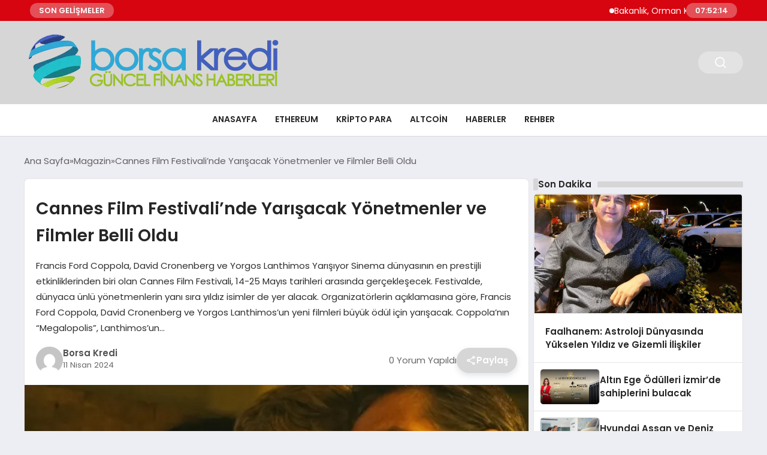

--- FILE ---
content_type: text/html; charset=UTF-8
request_url: https://borsakredi.net/cannes-film-festivalinde-yarisacak-yonetmenler-ve-filmler-belli-oldu/
body_size: 16668
content:
<!DOCTYPE html>
<html lang="tr">

<head>
    <meta charset="UTF-8">
    <meta name="viewport" content="width=device-width, initial-scale=1.0">
    <title>  Cannes Film Festivali&#8217;nde Yarışacak Yönetmenler ve Filmler Belli Oldu</title>
    <link rel="preconnect" href="https://fonts.googleapis.com">
    <link rel="preconnect" href="https://fonts.gstatic.com" crossorigin>
    <link href="https://fonts.googleapis.com/css2?family=Poppins:ital,wght@0,400;0,600;1,400;1,600&display=swap" rel="stylesheet">
    <title>Cannes Film Festivali&#8217;nde Yarışacak Yönetmenler ve Filmler Belli Oldu &#8211; Borsa Haberleri</title>
<meta name='robots' content='max-image-preview:large' />
<link rel="alternate" type="application/rss+xml" title="Borsa Haberleri &raquo; Cannes Film Festivali&#8217;nde Yarışacak Yönetmenler ve Filmler Belli Oldu yorum akışı" href="https://borsakredi.net/cannes-film-festivalinde-yarisacak-yonetmenler-ve-filmler-belli-oldu/feed/" />
<link rel="alternate" title="oEmbed (JSON)" type="application/json+oembed" href="https://borsakredi.net/wp-json/oembed/1.0/embed?url=https%3A%2F%2Fborsakredi.net%2Fcannes-film-festivalinde-yarisacak-yonetmenler-ve-filmler-belli-oldu%2F" />
<link rel="alternate" title="oEmbed (XML)" type="text/xml+oembed" href="https://borsakredi.net/wp-json/oembed/1.0/embed?url=https%3A%2F%2Fborsakredi.net%2Fcannes-film-festivalinde-yarisacak-yonetmenler-ve-filmler-belli-oldu%2F&#038;format=xml" />
<style id='wp-img-auto-sizes-contain-inline-css' type='text/css'>
img:is([sizes=auto i],[sizes^="auto," i]){contain-intrinsic-size:3000px 1500px}
/*# sourceURL=wp-img-auto-sizes-contain-inline-css */
</style>
<style id='classic-theme-styles-inline-css' type='text/css'>
/*! This file is auto-generated */
.wp-block-button__link{color:#fff;background-color:#32373c;border-radius:9999px;box-shadow:none;text-decoration:none;padding:calc(.667em + 2px) calc(1.333em + 2px);font-size:1.125em}.wp-block-file__button{background:#32373c;color:#fff;text-decoration:none}
/*# sourceURL=/wp-includes/css/classic-themes.min.css */
</style>
<link rel='stylesheet' id='swiper-css-css' href='https://borsakredi.net/wp-content/themes/seobazhaber/js/lib/swiper/swiper.min.css' type='text/css' media='all' />
<link rel='stylesheet' id='style-css' href='https://borsakredi.net/wp-content/themes/seobazhaber/css/style.min.css?v=1.8.5' type='text/css' media='all' />
<link rel="https://api.w.org/" href="https://borsakredi.net/wp-json/" /><link rel="alternate" title="JSON" type="application/json" href="https://borsakredi.net/wp-json/wp/v2/posts/145878" /><link rel="EditURI" type="application/rsd+xml" title="RSD" href="https://borsakredi.net/xmlrpc.php?rsd" />
<meta name="generator" content="WordPress 6.9" />
<link rel="canonical" href="https://borsakredi.net/cannes-film-festivalinde-yarisacak-yonetmenler-ve-filmler-belli-oldu/" />
<link rel='shortlink' href='https://borsakredi.net/?p=145878' />
<link rel="icon" href="https://borsakredi.net/wp-content/uploads/2023/12/cropped-dollar-32x32.png" sizes="32x32" />
<link rel="icon" href="https://borsakredi.net/wp-content/uploads/2023/12/cropped-dollar-192x192.png" sizes="192x192" />
<link rel="apple-touch-icon" href="https://borsakredi.net/wp-content/uploads/2023/12/cropped-dollar-180x180.png" />
<meta name="msapplication-TileImage" content="https://borsakredi.net/wp-content/uploads/2023/12/cropped-dollar-270x270.png" />
    <style>
        :root {
    --bg-color: 237 237 244;
    --text-color: 46 46 46;
    --color1: 214 214 214;
    --color2: 20 20 20;
    --color3: 255 255 255;
    --header-news-marquee-bg: 215 5 15;
    --title-color: 38 38 38;
    --menu-font-size: 14px;
    --normal-font-size: 15px;
    --h1-font-size: 36px;
    --h2-font-size: 30px;
    --h3-font-size: 24px;
    --h4-font-size: 20px;
}

    </style>
    <style id='global-styles-inline-css' type='text/css'>
:root{--wp--preset--aspect-ratio--square: 1;--wp--preset--aspect-ratio--4-3: 4/3;--wp--preset--aspect-ratio--3-4: 3/4;--wp--preset--aspect-ratio--3-2: 3/2;--wp--preset--aspect-ratio--2-3: 2/3;--wp--preset--aspect-ratio--16-9: 16/9;--wp--preset--aspect-ratio--9-16: 9/16;--wp--preset--color--black: #000000;--wp--preset--color--cyan-bluish-gray: #abb8c3;--wp--preset--color--white: #ffffff;--wp--preset--color--pale-pink: #f78da7;--wp--preset--color--vivid-red: #cf2e2e;--wp--preset--color--luminous-vivid-orange: #ff6900;--wp--preset--color--luminous-vivid-amber: #fcb900;--wp--preset--color--light-green-cyan: #7bdcb5;--wp--preset--color--vivid-green-cyan: #00d084;--wp--preset--color--pale-cyan-blue: #8ed1fc;--wp--preset--color--vivid-cyan-blue: #0693e3;--wp--preset--color--vivid-purple: #9b51e0;--wp--preset--gradient--vivid-cyan-blue-to-vivid-purple: linear-gradient(135deg,rgb(6,147,227) 0%,rgb(155,81,224) 100%);--wp--preset--gradient--light-green-cyan-to-vivid-green-cyan: linear-gradient(135deg,rgb(122,220,180) 0%,rgb(0,208,130) 100%);--wp--preset--gradient--luminous-vivid-amber-to-luminous-vivid-orange: linear-gradient(135deg,rgb(252,185,0) 0%,rgb(255,105,0) 100%);--wp--preset--gradient--luminous-vivid-orange-to-vivid-red: linear-gradient(135deg,rgb(255,105,0) 0%,rgb(207,46,46) 100%);--wp--preset--gradient--very-light-gray-to-cyan-bluish-gray: linear-gradient(135deg,rgb(238,238,238) 0%,rgb(169,184,195) 100%);--wp--preset--gradient--cool-to-warm-spectrum: linear-gradient(135deg,rgb(74,234,220) 0%,rgb(151,120,209) 20%,rgb(207,42,186) 40%,rgb(238,44,130) 60%,rgb(251,105,98) 80%,rgb(254,248,76) 100%);--wp--preset--gradient--blush-light-purple: linear-gradient(135deg,rgb(255,206,236) 0%,rgb(152,150,240) 100%);--wp--preset--gradient--blush-bordeaux: linear-gradient(135deg,rgb(254,205,165) 0%,rgb(254,45,45) 50%,rgb(107,0,62) 100%);--wp--preset--gradient--luminous-dusk: linear-gradient(135deg,rgb(255,203,112) 0%,rgb(199,81,192) 50%,rgb(65,88,208) 100%);--wp--preset--gradient--pale-ocean: linear-gradient(135deg,rgb(255,245,203) 0%,rgb(182,227,212) 50%,rgb(51,167,181) 100%);--wp--preset--gradient--electric-grass: linear-gradient(135deg,rgb(202,248,128) 0%,rgb(113,206,126) 100%);--wp--preset--gradient--midnight: linear-gradient(135deg,rgb(2,3,129) 0%,rgb(40,116,252) 100%);--wp--preset--font-size--small: 13px;--wp--preset--font-size--medium: 20px;--wp--preset--font-size--large: 36px;--wp--preset--font-size--x-large: 42px;--wp--preset--spacing--20: 0.44rem;--wp--preset--spacing--30: 0.67rem;--wp--preset--spacing--40: 1rem;--wp--preset--spacing--50: 1.5rem;--wp--preset--spacing--60: 2.25rem;--wp--preset--spacing--70: 3.38rem;--wp--preset--spacing--80: 5.06rem;--wp--preset--shadow--natural: 6px 6px 9px rgba(0, 0, 0, 0.2);--wp--preset--shadow--deep: 12px 12px 50px rgba(0, 0, 0, 0.4);--wp--preset--shadow--sharp: 6px 6px 0px rgba(0, 0, 0, 0.2);--wp--preset--shadow--outlined: 6px 6px 0px -3px rgb(255, 255, 255), 6px 6px rgb(0, 0, 0);--wp--preset--shadow--crisp: 6px 6px 0px rgb(0, 0, 0);}:where(.is-layout-flex){gap: 0.5em;}:where(.is-layout-grid){gap: 0.5em;}body .is-layout-flex{display: flex;}.is-layout-flex{flex-wrap: wrap;align-items: center;}.is-layout-flex > :is(*, div){margin: 0;}body .is-layout-grid{display: grid;}.is-layout-grid > :is(*, div){margin: 0;}:where(.wp-block-columns.is-layout-flex){gap: 2em;}:where(.wp-block-columns.is-layout-grid){gap: 2em;}:where(.wp-block-post-template.is-layout-flex){gap: 1.25em;}:where(.wp-block-post-template.is-layout-grid){gap: 1.25em;}.has-black-color{color: var(--wp--preset--color--black) !important;}.has-cyan-bluish-gray-color{color: var(--wp--preset--color--cyan-bluish-gray) !important;}.has-white-color{color: var(--wp--preset--color--white) !important;}.has-pale-pink-color{color: var(--wp--preset--color--pale-pink) !important;}.has-vivid-red-color{color: var(--wp--preset--color--vivid-red) !important;}.has-luminous-vivid-orange-color{color: var(--wp--preset--color--luminous-vivid-orange) !important;}.has-luminous-vivid-amber-color{color: var(--wp--preset--color--luminous-vivid-amber) !important;}.has-light-green-cyan-color{color: var(--wp--preset--color--light-green-cyan) !important;}.has-vivid-green-cyan-color{color: var(--wp--preset--color--vivid-green-cyan) !important;}.has-pale-cyan-blue-color{color: var(--wp--preset--color--pale-cyan-blue) !important;}.has-vivid-cyan-blue-color{color: var(--wp--preset--color--vivid-cyan-blue) !important;}.has-vivid-purple-color{color: var(--wp--preset--color--vivid-purple) !important;}.has-black-background-color{background-color: var(--wp--preset--color--black) !important;}.has-cyan-bluish-gray-background-color{background-color: var(--wp--preset--color--cyan-bluish-gray) !important;}.has-white-background-color{background-color: var(--wp--preset--color--white) !important;}.has-pale-pink-background-color{background-color: var(--wp--preset--color--pale-pink) !important;}.has-vivid-red-background-color{background-color: var(--wp--preset--color--vivid-red) !important;}.has-luminous-vivid-orange-background-color{background-color: var(--wp--preset--color--luminous-vivid-orange) !important;}.has-luminous-vivid-amber-background-color{background-color: var(--wp--preset--color--luminous-vivid-amber) !important;}.has-light-green-cyan-background-color{background-color: var(--wp--preset--color--light-green-cyan) !important;}.has-vivid-green-cyan-background-color{background-color: var(--wp--preset--color--vivid-green-cyan) !important;}.has-pale-cyan-blue-background-color{background-color: var(--wp--preset--color--pale-cyan-blue) !important;}.has-vivid-cyan-blue-background-color{background-color: var(--wp--preset--color--vivid-cyan-blue) !important;}.has-vivid-purple-background-color{background-color: var(--wp--preset--color--vivid-purple) !important;}.has-black-border-color{border-color: var(--wp--preset--color--black) !important;}.has-cyan-bluish-gray-border-color{border-color: var(--wp--preset--color--cyan-bluish-gray) !important;}.has-white-border-color{border-color: var(--wp--preset--color--white) !important;}.has-pale-pink-border-color{border-color: var(--wp--preset--color--pale-pink) !important;}.has-vivid-red-border-color{border-color: var(--wp--preset--color--vivid-red) !important;}.has-luminous-vivid-orange-border-color{border-color: var(--wp--preset--color--luminous-vivid-orange) !important;}.has-luminous-vivid-amber-border-color{border-color: var(--wp--preset--color--luminous-vivid-amber) !important;}.has-light-green-cyan-border-color{border-color: var(--wp--preset--color--light-green-cyan) !important;}.has-vivid-green-cyan-border-color{border-color: var(--wp--preset--color--vivid-green-cyan) !important;}.has-pale-cyan-blue-border-color{border-color: var(--wp--preset--color--pale-cyan-blue) !important;}.has-vivid-cyan-blue-border-color{border-color: var(--wp--preset--color--vivid-cyan-blue) !important;}.has-vivid-purple-border-color{border-color: var(--wp--preset--color--vivid-purple) !important;}.has-vivid-cyan-blue-to-vivid-purple-gradient-background{background: var(--wp--preset--gradient--vivid-cyan-blue-to-vivid-purple) !important;}.has-light-green-cyan-to-vivid-green-cyan-gradient-background{background: var(--wp--preset--gradient--light-green-cyan-to-vivid-green-cyan) !important;}.has-luminous-vivid-amber-to-luminous-vivid-orange-gradient-background{background: var(--wp--preset--gradient--luminous-vivid-amber-to-luminous-vivid-orange) !important;}.has-luminous-vivid-orange-to-vivid-red-gradient-background{background: var(--wp--preset--gradient--luminous-vivid-orange-to-vivid-red) !important;}.has-very-light-gray-to-cyan-bluish-gray-gradient-background{background: var(--wp--preset--gradient--very-light-gray-to-cyan-bluish-gray) !important;}.has-cool-to-warm-spectrum-gradient-background{background: var(--wp--preset--gradient--cool-to-warm-spectrum) !important;}.has-blush-light-purple-gradient-background{background: var(--wp--preset--gradient--blush-light-purple) !important;}.has-blush-bordeaux-gradient-background{background: var(--wp--preset--gradient--blush-bordeaux) !important;}.has-luminous-dusk-gradient-background{background: var(--wp--preset--gradient--luminous-dusk) !important;}.has-pale-ocean-gradient-background{background: var(--wp--preset--gradient--pale-ocean) !important;}.has-electric-grass-gradient-background{background: var(--wp--preset--gradient--electric-grass) !important;}.has-midnight-gradient-background{background: var(--wp--preset--gradient--midnight) !important;}.has-small-font-size{font-size: var(--wp--preset--font-size--small) !important;}.has-medium-font-size{font-size: var(--wp--preset--font-size--medium) !important;}.has-large-font-size{font-size: var(--wp--preset--font-size--large) !important;}.has-x-large-font-size{font-size: var(--wp--preset--font-size--x-large) !important;}
/*# sourceURL=global-styles-inline-css */
</style>
</head>

<body class="wp-singular post-template-default single single-post postid-145878 single-format-standard wp-theme-seobazhaber">
                        <div class="header-news-marquee-bar">
                                    <span class="news-marquee-badge">SON GELİŞMELER</span>
                
                <div class="news-marquee-container" id="news-marquee-container">
                    <div class="news-content" id="news-content">
                                                    <div class="news-item">
                                <a href="https://borsakredi.net/bakanlik-orman-koylulerine-yonelik-desteklerini-arttiriyor/">Bakanlık, Orman Köylülerine Yönelik Desteklerini Arttırıyor</a>
                            </div>
                                                    <div class="news-item">
                                <a href="https://borsakredi.net/sestek-ve-arcelikten-cagri-merkezi-yonetiminde-yapay-zeka-cozumu/">SESTEK ve Arçelik’ten çağrı merkezi yönetiminde yapay zeka çözümü</a>
                            </div>
                                                    <div class="news-item">
                                <a href="https://borsakredi.net/tubitak-bilim-olimpiyatlarinda-anabilim-ruzgari-anabilim-rekora-doymuyor/">TÜBİTAK BİLİM OLİMPİYATLARI’NDA ANABİLİM RÜZGARI:  ANABİLİM REKORA DOYMUYOR!</a>
                            </div>
                                                    <div class="news-item">
                                <a href="https://borsakredi.net/huawei-smart-pv-ve-ess-2026nin-en-iyi-10-trendini-acikladi/">Huawei Smart PV ve ESS 2026&#8217;nın En İyi 10 Trendini Açıkladı</a>
                            </div>
                                                    <div class="news-item">
                                <a href="https://borsakredi.net/toplumsal-onyargilar-cocuklarin-geleceginden-mi-caliyor-turkuaz-terapi-ozel-egitimdeki-efsaneleri-bilimle-yikiyor/">Toplumsal Önyargılar Çocukların Geleceğinden mi Çalıyor? Turkuaz Terapi, Özel Eğitimdeki &#8220;Efsaneleri&#8221; Bilimle Yıkıyor!</a>
                            </div>
                                                    <div class="news-item">
                                <a href="https://borsakredi.net/ga-asi-ve-abd-donanmasi-mq-9b-seaguardian-icin-genisletilmissonobuoy-birakma-sistemini-test-etti/">GA-ASI ve ABD Donanması, MQ-9B SeaGuardian® İçin GenişletilmişSonobuoy Bırakma Sistemini Test Etti</a>
                            </div>
                                                    <div class="news-item">
                                <a href="https://borsakredi.net/altin-piyasasinda-gunluk-degisimler-4/">Altın Piyasasında Günlük Değişimler</a>
                            </div>
                                                    <div class="news-item">
                                <a href="https://borsakredi.net/viennalife-ceosu-sayin-ugur-tozsekerli-60-yasini-kutladi/">Viennalife CEO’su Sayın Uğur Tozşekerli 60. yaşını kutladı</a>
                            </div>
                                                    <div class="news-item">
                                <a href="https://borsakredi.net/lara-fabian-sevgililer-gununde-rixos-radamis-sharm-el-sheikhte-sahne-aliyor/">Lara Fabian Sevgililer Günü’nde Rixos Radamis Sharm El Sheikh’te sahne alıyor!</a>
                            </div>
                                                    <div class="news-item">
                                <a href="https://borsakredi.net/kuresel-spor-markasi-u-s-polo-assn-efsanevi-kar-polosu-dunya-kupasi-st-moritzin-resmi-forma-ve-giyim-sponsoru-oldu/">Küresel Spor Markası U.S. Polo Assn., Efsanevi Kar Polosu Dünya Kupası St. Moritz&#8217;in Resmi Forma ve Giyim Sponsoru Oldu</a>
                            </div>
                                                    <div class="news-item">
                                <a href="https://borsakredi.net/pirinc-ile-yapabileceginiz-3-yaratici-tarif/">Pirinç ile Yapabileceğiniz 3 Yaratıcı Tarif</a>
                            </div>
                                                    <div class="news-item">
                                <a href="https://borsakredi.net/almanya-nato-destek-ve-tedarik-ajansi-nspa-uzerinden-sekiz-adet-mq-9b-seaguardian-tedarik-edecek/">Almanya, NATO Destek ve Tedarik Ajansı ( NSPA ) Üzerinden Sekiz Adet MQ-9B SeaGuardian® Tedarik Edecek</a>
                            </div>
                                                    <div class="news-item">
                                <a href="https://borsakredi.net/deneyimli-isim-duygu-gokalp-fairmont-quasar-istanbulun-satis-ve-pazarlama-direktoru-oldu/">Deneyimli İsim Duygu Gökalp, Fairmont Quasar Istanbul’un Satış ve Pazarlama Direktörü Oldu</a>
                            </div>
                                                    <div class="news-item">
                                <a href="https://borsakredi.net/borsa-istanbulda-gunluk-degerlendirme/">Borsa İstanbul&#8217;da Günlük Değerlendirme</a>
                            </div>
                                                    <div class="news-item">
                                <a href="https://borsakredi.net/rem-peopleda-her-alanda-stratejik-buyume-hamleleri/">REM People’da Her Alanda Stratejik Büyüme Hamleleri</a>
                            </div>
                                                    <div class="news-item">
                                <a href="https://borsakredi.net/efesus-stone-sagalassosun-antik-mermerlerine-hayat-veriyor/">Efesus Stone, Sagalassos’un Antik Mermerlerine Hayat Veriyor</a>
                            </div>
                                                    <div class="news-item">
                                <a href="https://borsakredi.net/bik-ve-turkiye-sigorta-as-isbirligi-basin-calisanlarina-ozel-sigorta-avantajlari/">BİK ve Türkiye Sigorta AŞ İşbirliği: Basın Çalışanlarına Özel Sigorta Avantajları</a>
                            </div>
                                                    <div class="news-item">
                                <a href="https://borsakredi.net/hazine-ve-maliye-bakani-degerlendirmesi-sanayi-uretim-endeksi-verileri/">Hazine ve Maliye Bakanı Değerlendirmesi: Sanayi Üretim Endeksi Verileri</a>
                            </div>
                                                    <div class="news-item">
                                <a href="https://borsakredi.net/thynin-aralik-ve-ocak-aralik-2024-2025-yolcu-ve-kargo-trafigi/">THY&#8217;nin Aralık ve Ocak-Aralık 2024-2025 Yolcu ve Kargo Trafiği</a>
                            </div>
                                                    <div class="news-item">
                                <a href="https://borsakredi.net/gercek-gazeteciye-sahip-cikilmazsa-yarin-konusacak-mecra-kalmayacak/">“Gerçek Gazeteciye Sahip Çıkılmazsa Yarın Konuşacak Mecra Kalmayacak”</a>
                            </div>
                                            </div>
                </div>
                                    <span class="news-marquee-badge header-news-marquee-clock" id="news-marquee-clock">--:--:--</span>
                
            </div>
            <script>
                document.addEventListener("DOMContentLoaded", function() {
                    const container = document.getElementById("news-marquee-container");
                    const content = document.getElementById("news-content");

                    let pos = container.offsetWidth;
                    let speed = 1; // px/frame
                    let animationId;

                    function animate() {
                        pos -= speed;
                        if (pos <= -content.offsetWidth) {
                            pos = container.offsetWidth;
                        }
                        content.style.left = pos + "px";
                        animationId = requestAnimationFrame(animate);
                    }

                    function start() {
                        if (!animationId) {
                            animationId = requestAnimationFrame(animate);
                        }
                    }

                    function stop() {
                        cancelAnimationFrame(animationId);
                        animationId = null;
                    }

                    // Başlat
                    start();

                    // Hover kontrolü
                    container.addEventListener("mouseenter", stop);
                    container.addEventListener("mouseleave", start);

                    // Resize sonrası pozisyonu sıfırla
                    window.addEventListener("resize", () => {
                        pos = container.offsetWidth;
                    });


                    function saatiGuncelle() {
                        const simdi = new Date();
                        const saat = simdi.getHours().toString().padStart(2, '0');
                        const dakika = simdi.getMinutes().toString().padStart(2, '0');
                        const saniye = simdi.getSeconds().toString().padStart(2, '0');

                        document.getElementById('news-marquee-clock').textContent = `${saat}:${dakika}:${saniye}`;
                    }

                    if (document.getElementById('news-marquee-clock')) {
                        // Saati ilk yüklendiğinde göster
                        saatiGuncelle();
    
                        // Her saniye saati güncelle
                        setInterval(saatiGuncelle, 1000);
                    }
                });
            </script>

    
    <div class="header1">
    <div class="container header1-bar">
                    <a href="https://borsakredi.net" class="header1-logo">
                <img src="https://borsakredi.net/wp-content/uploads/2025/05/borsa-kredi.webp" alt="Borsa Haberleri" width="">
            </a>
                <ul class="header1-button-group">
            <li>
                <button class="header1-search-btn btn-search-open">
                    <span class="icon-[heroicons--magnifying-glass-20-solid]"></span>
                </button>
            </li>
        </ul>
        <div class="header-mobil-button-group">
            <button class="search-btn btn-search-open">
                <span class="icon-[heroicons--magnifying-glass-20-solid]"></span>
            </button>
            <button class="btn-mobile-menu"><span class="icon-[ic--round-menu]"></span></button>
        </div>
    </div>
    <div class="header1-menu-bar">
        <div class="container">
            <ul id="menu-ana-menu" class="main-menu"><li id="menu-item-2710" class="menu-item menu-item-type-post_type menu-item-object-page menu-item-2710"><a href="https://borsakredi.net/anasayfa-2/">Anasayfa</a></li>
<li id="menu-item-2714" class="menu-item menu-item-type-custom menu-item-object-custom menu-item-2714"><a href="#">Ethereum</a></li>
<li id="menu-item-2715" class="menu-item menu-item-type-custom menu-item-object-custom menu-item-2715"><a href="#">Kripto Para</a></li>
<li id="menu-item-2716" class="menu-item menu-item-type-custom menu-item-object-custom menu-item-2716"><a href="#">Altcoin</a></li>
<li id="menu-item-2717" class="menu-item menu-item-type-custom menu-item-object-custom menu-item-2717"><a href="#">Haberler</a></li>
<li id="menu-item-2718" class="menu-item menu-item-type-custom menu-item-object-custom menu-item-has-children menu-item-2718"><a href="#">Rehber</a>
<ul class="sub-menu">
	<li id="menu-item-2719" class="menu-item menu-item-type-custom menu-item-object-custom menu-item-2719"><a href="#">Bitcoin Nedir?</a></li>
	<li id="menu-item-2720" class="menu-item menu-item-type-custom menu-item-object-custom menu-item-2720"><a href="#">Bitcoin Nasıl Alınır?</a></li>
	<li id="menu-item-2721" class="menu-item menu-item-type-custom menu-item-object-custom menu-item-2721"><a href="#">Bitcoin Madenciliği</a></li>
</ul>
</li>
</ul>        </div>
    </div>
</div>
<script>
    document.addEventListener("DOMContentLoaded", function() {
        document.addEventListener('click', function(event) {
            if (event.target.closest('.btn-mobile-menu')) {
                document.querySelector(".header1-menu-bar").classList.toggle("open");
                if (event.target.querySelectorAll('span')[0].className == 'icon-[ic--round-menu]') {
                    event.target.querySelectorAll('span')[0].className = 'icon-[ion--close]';
                } else {
                    event.target.querySelectorAll('span')[0].className = 'icon-[ic--round-menu]';
                }
            }
        });

        document.querySelectorAll(".main-menu li").forEach(li => {
            let anchor = li.querySelector(":scope > a"); // Doğrudan li içindeki a etiketi
            let submenu = li.querySelector(":scope > ul"); // Doğrudan li içindeki ul etiketi

            if (anchor && submenu) {
                anchor.setAttribute("href", "javascript:void(0)");
            }
        });
    });
</script><script type="application/ld+json">{
    "@context": "https:\/\/schema.org",
    "@type": "NewsArticle",
    "headline": "Cannes Film Festivali&#8217;nde Yarışacak Yönetmenler ve Filmler Belli Oldu",
    "url": "https:\/\/borsakredi.net\/cannes-film-festivalinde-yarisacak-yonetmenler-ve-filmler-belli-oldu\/",
    "datePublished": "2024-04-11T18:05:28+03:00",
    "dateModified": "2024-04-11T18:05:31+03:00",
    "author": {
        "@type": "Person",
        "name": "Borsa Kredi"
    },
    "description": "Francis Ford Coppola, David Cronenberg ve Yorgos Lanthimos Yarışıyor Sinema dünyasının en prestijli etkinliklerinden biri olan Cannes Film Festivali, 14-25 Mayıs tarihleri arasında gerçekleşecek. Festivalde, dünyaca ünlü yönetmenlerin yanı sıra yıldız isimler de yer alacak. Organizatörlerin açıklamasına göre, Francis Ford Coppola, David Cronenberg ve Yorgos Lanthimos&#8217;un yeni filmleri büyük ödül için yarışacak. Coppola&#8217;nın &#8220;Megalopolis&#8221;, Lanthimos&#8217;un...",
    "articleBody": "\n\n<h2>Francis Ford Coppola, David Cronenberg ve Yorgos Lanthimos Yarışıyor<\/h2>\n\n<p>Sinema dünyasının en prestijli etkinliklerinden biri olan Cannes Film Festivali, 14-25 Mayıs tarihleri arasında gerçekleşecek. Festivalde, dünyaca ünlü yönetmenlerin yanı sıra yıldız isimler de yer alacak. Organizatörlerin açıklamasına göre, Francis Ford Coppola, David Cronenberg ve Yorgos Lanthimos'un yeni filmleri büyük ödül için yarışacak.<\/p>\n\n<h3>Coppola'nın \"Megalopolis\", Lanthimos'un \"Kinds of Kindness\", Cronenberg'in \"The Shrouds\"<\/h3>\n\n<p>Coppola, uzun zamandır üzerinde çalıştığı \"Megalopolis\" filmiyle yarışmaya katılacak. Lanthimos ise \"Poor Things\"ten sonra \"Kinds of Kindness\" ile, Cronenberg ise Vincent Cassel'in başrolünde olduğu \"The Shrouds\" ile festivalde boy gösterecek.<\/p>\n\n<h3>Diğer Yarışmacılar Arasında...<\/h3>\n\n<p>Yarışmada Paolo Sorrentino'nun \"Parthenope\", Karim Ainouz'un \"Motel Destino\", Jacques Audiard'ın \"Emilia Perez\" gibi isimler de yer alacak. Ayrıca, İranlı-Danimarkalı yönetmen Ali Abbasi'nin \"The Apprentice\" ve Jia Zhangke'nin \"Caught by the Tides\" gibi filmleri de yarışacak.<\/p>\n\n<h3>Özel Gösterimler ve Prömiyerler<\/h3>\n\n<p>Festival, Quentin Dupieux'nun \"The Second Act\" filmiyle başlangıç yapacak. Ayrıca George Lucas'ın Palme d'Or için hazırlandığı belirtiliyor. Özel gösterimlerde Yolande Zauberman'in \"La Belle de Gaza\" ve Sergei Loznitsa'nın \"The Invasion\" gibi filmler yer alacak.<\/p>\n\n<p>Festivalde toplamda 60 film gösterilecek ve sinema dünyasının merakla beklediği etkinlik, sinemaseverler için heyecanı artırıyor.<\/p>",
    "publisher": {
        "@type": "Organization",
        "name": "Borsa Haberleri",
        "logo": {
            "@type": "ImageObject",
            "url": "https:\/\/borsakredi.net\/wp-content\/uploads\/2023\/12\/cropped-dollar.png"
        }
    },
    "image": {
        "@type": "ImageObject",
        "url": "https:\/\/borsakredi.net\/wp-content\/uploads\/2024\/04\/image_6617fc37d2536.webp"
    },
    "mainEntityOfPage": {
        "@type": "WebPage",
        "@id": "https:\/\/borsakredi.net\/cannes-film-festivalinde-yarisacak-yonetmenler-ve-filmler-belli-oldu\/"
    },
    "articleSection": "Magazin"
}</script><div class="container widget-mt">
    <div class="mb-5">
        <ul class="breadcrumb" itemscope itemtype="https://schema.org/BreadcrumbList"><li class="breadcrumb-item" itemprop="itemListElement" itemscope itemtype="https://schema.org/ListItem"><a href="https://borsakredi.net" itemprop="item"><span itemprop="name">Ana Sayfa</span></a><meta itemprop="position" content="1" /></li><li class="breadcrumb-item" itemprop="itemListElement" itemscope itemtype="https://schema.org/ListItem"><a href="https://borsakredi.net/category/magazin/" itemprop="item"><span itemprop="name">Magazin</span></a><meta itemprop="position" content="2" /></li><li class="breadcrumb-item active" aria-current="page" itemprop="itemListElement" itemscope itemtype="https://schema.org/ListItem"><span itemprop="name">Cannes Film Festivali&#8217;nde Yarışacak Yönetmenler ve Filmler Belli Oldu</span><meta itemprop="position" content="3" /></li></ul>    </div>
    
                                                <div class="news-detail-container">
                        <div class="news-detail">
                            <div class="news-detail-inner">
                                <div class="p-5">
                                    <h1 class="news-title">Cannes Film Festivali&#8217;nde Yarışacak Yönetmenler ve Filmler Belli Oldu</h1>
                                    <div class="news-brief"><p>Francis Ford Coppola, David Cronenberg ve Yorgos Lanthimos Yarışıyor Sinema dünyasının en prestijli etkinliklerinden biri olan Cannes Film Festivali, 14-25 Mayıs tarihleri arasında gerçekleşecek. Festivalde, dünyaca ünlü yönetmenlerin yanı sıra yıldız isimler de yer alacak. Organizatörlerin açıklamasına göre, Francis Ford Coppola, David Cronenberg ve Yorgos Lanthimos&#8217;un yeni filmleri büyük ödül için yarışacak. Coppola&#8217;nın &#8220;Megalopolis&#8221;, Lanthimos&#8217;un&#8230;</p>
</div>
                                    <div class="news-publish-detail">
                                        <div class="user-info-container">
                                                                                        <img class="user-image lazy-loading" src="https://borsakredi.net/wp-content/themes/seobazhaber/assets/images/placeholder.webp" data-src="https://secure.gravatar.com/avatar/ede14ebf4f3e50db9d9e521178b29d1d6faaaafd3a38434fbd3428a15dfe376e?s=96&d=mm&r=g" alt="Borsa Kredi">
                                            <div class="user-detail">
                                                <span class="name">Borsa Kredi</span>
                                                <span class="publish-date">11 Nisan 2024</span>
                                            </div>
                                        </div>
                                        <div class="others-detail">
                                            <span class="item d-md-none">
                                                <span class="icon-[lineicons--comment-1]"></span> 0 Yorum Yapıldı
                                            </span>
                                            <div class="social-share-container">
                                                <button class="share-btn" id="shareBtn">
                                                    <svg viewBox="0 0 24 24" xmlns="http://www.w3.org/2000/svg">
                                                        <path d="M18 16.08c-.76 0-1.44.3-1.96.77L8.91 12.7c.05-.23.09-.46.09-.7s-.04-.47-.09-.7l7.05-4.11c.54.5 1.25.81 2.04.81 1.66 0 3-1.34 3-3s-1.34-3-3-3-3 1.34-3 3c0 .24.04.47.09.7L8.04 9.81C7.5 9.31 6.79 9 6 9c-1.66 0-3 1.34-3 3s1.34 3 3 3c.79 0 1.5-.31 2.04-.81l7.12 4.16c-.05.21-.08.43-.08.65 0 1.61 1.31 2.92 2.92 2.92s2.92-1.31 2.92-2.92c0-1.61-1.31-2.92-2.92-2.92zM18 4c.55 0 1 .45 1 1s-.45 1-1 1-1-.45-1-1 .45-1 1-1zM6 13c-.55 0-1-.45-1-1s.45-1 1-1 1 .45 1 1-.45 1-1 1zm12 7.02c-.55 0-1-.45-1-1s.45-1 1-1 1 .45 1 1-.45 1-1 1z"></path>
                                                    </svg>
                                                    <span>Paylaş</span>
                                                </button>
                                                <div class="social-icons" id="socialIcons">
                                                    <a class="social-icon facebook tooltip" data-title="Facebook'ta Paylaş">
                                                        <svg viewBox="0 0 24 24" xmlns="http://www.w3.org/2000/svg">
                                                            <path d="M20 2H4a2 2 0 0 0-2 2v16a2 2 0 0 0 2 2h8.5v-7h-2.3v-2.7h2.3v-2c0-2.3 1.4-3.6 3.5-3.6 1 0 1.8.1 2.1.1v2.4h-1.4c-1.1 0-1.3.5-1.3 1.3v1.7h2.7l-.4 2.7h-2.3V22H20a2 2 0 0 0 2-2V4a2 2 0 0 0-2-2z"></path>
                                                        </svg>
                                                    </a>
                                                    <a class="social-icon twitter tooltip" data-title="X'de Paylaş">
                                                        <svg viewBox="0 0 24 24" xmlns="http://www.w3.org/2000/svg">
                                                            <path d="M18.244 2.25h3.308l-7.227 8.26 8.502 11.24H16.17l-5.214-6.817L4.99 21.75H1.68l7.73-8.835L1.254 2.25H8.08l4.713 6.231zm-1.161 17.52h1.833L7.084 4.126H5.117z"></path>
                                                        </svg>
                                                    </a>
                                                    <a class="social-icon linkedin tooltip" data-title="LinkedIn'de Paylaş">
                                                        <svg viewBox="0 0 24 24" xmlns="http://www.w3.org/2000/svg">
                                                            <path d="M19 3a2 2 0 0 1 2 2v14a2 2 0 0 1-2 2H5a2 2 0 0 1-2-2V5a2 2 0 0 1 2-2h14m-.5 15.5v-5.3a3.26 3.26 0 0 0-3.26-3.26c-.85 0-1.84.52-2.32 1.3v-1.11h-2.79v8.37h2.79v-4.93c0-.77.62-1.4 1.39-1.4a1.4 1.4 0 0 1 1.4 1.4v4.93h2.79M6.88 8.56a1.68 1.68 0 0 0 1.68-1.68c0-.93-.75-1.69-1.68-1.69a1.69 1.69 0 0 0-1.69 1.69c0 .93.76 1.68 1.69 1.68m1.39 9.94v-8.37H5.5v8.37h2.77z"></path>
                                                        </svg>
                                                    </a>
                                                    <a class="social-icon pinterest tooltip" data-title="Pinterest'te Paylaş">
                                                        <svg viewBox="0 0 24 24" xmlns="http://www.w3.org/2000/svg">
                                                            <path d="M9.04 21.54c.96.29 1.93.46 2.96.46a10 10 0 0 0 10-10A10 10 0 0 0 12 2 10 10 0 0 0 2 12c0 4.25 2.67 7.9 6.44 9.34-.09-.78-.18-2.07 0-2.96l1.15-4.94s-.29-.58-.29-1.5c0-1.38.86-2.41 1.84-2.41.86 0 1.26.63 1.26 1.44 0 .86-.57 2.09-.86 3.27-.17.98.52 1.84 1.52 1.84 1.78 0 3.16-1.9 3.16-4.58 0-2.4-1.72-4.04-4.19-4.04-2.82 0-4.48 2.1-4.48 4.31 0 .86.28 1.73.74 2.3.09.06.09.14.06.29l-.29 1.09c0 .17-.11.23-.28.11-1.28-.56-2.02-2.38-2.02-3.85 0-3.16 2.24-6.03 6.56-6.03 3.44 0 6.12 2.47 6.12 5.75 0 3.44-2.13 6.2-5.18 6.2-.97 0-1.92-.52-2.26-1.13l-.67 2.37c-.23.86-.86 2.01-1.29 2.7v-.03z"></path>
                                                        </svg>
                                                    </a>
                                                    <a class="social-icon whatsapp tooltip" data-title="WhatsApp'ta Paylaş">
                                                        <svg viewBox="0 0 24 24" xmlns="http://www.w3.org/2000/svg">
                                                            <path d="M16.75 13.96c.25.13.41.2.46.3.06.11.04.61-.21 1.18-.2.56-1.24 1.1-1.7 1.12-.46.02-.47.36-2.96-.73-2.49-1.09-3.99-3.75-4.11-3.92-.12-.17-.96-1.38-.92-2.61.05-1.22.69-1.8.95-2.04.24-.26.51-.29.68-.26h.47c.15 0 .36-.06.55.45l.69 1.87c.06.13.1.28.01.44l-.27.41-.39.42c-.12.12-.26.25-.12.5.12.26.62 1.09 1.32 1.78.91.88 1.71 1.17 1.95 1.3.24.14.39.12.54-.04l.81-.94c.19-.25.35-.19.58-.11l1.67.88M12 2a10 10 0 0 1 10 10 10 10 0 0 1-10 10c-1.97 0-3.8-.57-5.35-1.55L2 22l1.55-4.65A9.969 9.969 0 0 1 2 12 10 10 0 0 1 12 2m0 2a8 8 0 0 0-8 8c0 1.72.54 3.31 1.46 4.61L4.5 19.5l2.89-.96A7.95 7.95 0 0 0 12 20a8 8 0 0 0 8-8 8 8 0 0 0-8-8z"></path>
                                                        </svg>
                                                    </a>
                                                    <a class="social-icon telegram tooltip" data-title="Telegram'da Paylaş">
                                                        <svg viewBox="0 0 24 24" xmlns="http://www.w3.org/2000/svg">
                                                            <path d="M9.78 18.65l.28-4.23 7.68-6.92c.34-.31-.07-.46-.52-.19L7.74 13.3 3.64 12c-.88-.25-.89-.86.2-1.3l15.97-6.16c.73-.33 1.43.18 1.15 1.3l-2.72 12.81c-.19.91-.74 1.13-1.5.71L12.6 16.3l-1.99 1.93c-.23.23-.42.42-.83.42z"></path>
                                                        </svg>
                                                    </a>
                                                    <a class="social-icon email tooltip" data-title="E-Posta ile Paylaş">
                                                        <svg viewBox="0 0 24 24" xmlns="http://www.w3.org/2000/svg">
                                                            <path d="M20 4H4c-1.1 0-1.99.9-1.99 2L2 18c0 1.1.9 2 2 2h16c1.1 0 2-.9 2-2V6c0-1.1-.9-2-2-2zm0 4l-8 5-8-5V6l8 5 8-5v2z"></path>
                                                        </svg>
                                                    </a>
                                                    <a class="social-icon copy tooltip" data-title="Bağlantıyı Kopyala">
                                                        <svg viewBox="0 0 24 24" xmlns="http://www.w3.org/2000/svg">
                                                            <path d="M16 1H4c-1.1 0-2 .9-2 2v14h2V3h12V1zm3 4H8c-1.1 0-2 .9-2 2v14c0 1.1.9 2 2 2h11c1.1 0 2-.9 2-2V7c0-1.1-.9-2-2-2zm0 16H8V7h11v14z"></path>
                                                        </svg>
                                                    </a>
                                                </div>
                                            </div>
                                            <div class="copy-message" id="copyMessage">Bağlantı kopyalandı!</div>
                                            <script>
                                                document.addEventListener('DOMContentLoaded', function() {
                                                    const shareBtn = document.getElementById('shareBtn');
                                                    const socialIcons = document.getElementById('socialIcons');
                                                    const copyMessage = document.getElementById('copyMessage');

                                                    // Current page URL
                                                    const pageUrl = encodeURIComponent(window.location.href);
                                                    const pageTitle = encodeURIComponent(document.title);

                                                    // Toggle social icons menu
                                                    shareBtn.addEventListener('click', function() {
                                                        socialIcons.classList.toggle('show');

                                                        // Remove pulse animation after first click
                                                        shareBtn.classList.remove('pulse');
                                                    });

                                                    // Close social icons when clicking outside
                                                    document.addEventListener('click', function(event) {
                                                        if (!event.target.closest('.social-share-container')) {
                                                            socialIcons.classList.remove('show');
                                                        }
                                                    });

                                                    // Set up share links
                                                    const socialLinks = {
                                                        facebook: `https://www.facebook.com/sharer/sharer.php?u=${pageUrl}`,
                                                        twitter: `https://twitter.com/intent/tweet?url=${pageUrl}&text=${pageTitle}`,
                                                        linkedin: `https://www.linkedin.com/sharing/share-offsite/?url=${pageUrl}`,
                                                        pinterest: `https://pinterest.com/pin/create/button/?url=${pageUrl}&description=${pageTitle}`,
                                                        whatsapp: `https://api.whatsapp.com/send?text=${pageTitle} ${pageUrl}`,
                                                        telegram: `https://t.me/share/url?url=${pageUrl}&text=${pageTitle}`,
                                                        email: `mailto:?subject=${pageTitle}&body=${pageUrl}`
                                                    };

                                                    // Add click events to social icons
                                                    document.querySelector('.facebook').addEventListener('click', () => window.open(socialLinks.facebook, '_blank'));
                                                    document.querySelector('.twitter').addEventListener('click', () => window.open(socialLinks.twitter, '_blank'));
                                                    document.querySelector('.linkedin').addEventListener('click', () => window.open(socialLinks.linkedin, '_blank'));
                                                    document.querySelector('.pinterest').addEventListener('click', () => window.open(socialLinks.pinterest, '_blank'));
                                                    document.querySelector('.whatsapp').addEventListener('click', () => window.open(socialLinks.whatsapp, '_blank'));
                                                    document.querySelector('.telegram').addEventListener('click', () => window.open(socialLinks.telegram, '_blank'));
                                                    document.querySelector('.email').addEventListener('click', () => window.location.href = socialLinks.email);

                                                    // Copy link functionality
                                                    document.querySelector('.copy').addEventListener('click', function() {
                                                        navigator.clipboard.writeText(window.location.href).then(() => {
                                                            copyMessage.classList.add('show');
                                                            setTimeout(() => {
                                                                copyMessage.classList.remove('show');
                                                            }, 2000);
                                                        });
                                                    });
                                                });
                                            </script>
                                        </div>
                                    </div>
                                </div>
                                                                    <img class="news-img lazy-loading" src="https://borsakredi.net/wp-content/themes/seobazhaber/assets/images/placeholder.webp" data-src="https://borsakredi.net/wp-content/uploads/2024/04/image_6617fc37d2536.webp" alt="Cannes Film Festivali&#8217;nde Yarışacak Yönetmenler ve Filmler Belli Oldu">
                                                                <div class="news-detail-image-bottom">
                                                                    </div>
                                <div class="news-detail-content p-5">
                                    <h2>Francis Ford Coppola, David Cronenberg ve Yorgos Lanthimos Yarışıyor</h2>
<p>Sinema dünyasının en prestijli etkinliklerinden biri olan Cannes Film Festivali, 14-25 Mayıs tarihleri arasında gerçekleşecek. Festivalde, dünyaca ünlü yönetmenlerin yanı sıra yıldız isimler de yer alacak. Organizatörlerin açıklamasına göre, Francis Ford Coppola, David Cronenberg ve Yorgos Lanthimos&#8217;un yeni filmleri büyük ödül için yarışacak.</p>
<h3>Coppola&#8217;nın &#8220;Megalopolis&#8221;, Lanthimos&#8217;un &#8220;Kinds of Kindness&#8221;, Cronenberg&#8217;in &#8220;The Shrouds&#8221;</h3>
<p>Coppola, uzun zamandır üzerinde çalıştığı &#8220;Megalopolis&#8221; filmiyle yarışmaya katılacak. Lanthimos ise &#8220;Poor Things&#8221;ten sonra &#8220;Kinds of Kindness&#8221; ile, Cronenberg ise Vincent Cassel&#8217;in başrolünde olduğu &#8220;The Shrouds&#8221; ile festivalde boy gösterecek.</p>
<h3>Diğer Yarışmacılar Arasında&#8230;</h3>
<p>Yarışmada Paolo Sorrentino&#8217;nun &#8220;Parthenope&#8221;, Karim Ainouz&#8217;un &#8220;Motel Destino&#8221;, Jacques Audiard&#8217;ın &#8220;Emilia Perez&#8221; gibi isimler de yer alacak. Ayrıca, İranlı-Danimarkalı yönetmen Ali Abbasi&#8217;nin &#8220;The Apprentice&#8221; ve Jia Zhangke&#8217;nin &#8220;Caught by the Tides&#8221; gibi filmleri de yarışacak.</p>
<h3>Özel Gösterimler ve Prömiyerler</h3>
<p>Festival, Quentin Dupieux&#8217;nun &#8220;The Second Act&#8221; filmiyle başlangıç yapacak. Ayrıca George Lucas&#8217;ın Palme d&#8217;Or için hazırlandığı belirtiliyor. Özel gösterimlerde Yolande Zauberman&#8217;in &#8220;La Belle de Gaza&#8221; ve Sergei Loznitsa&#8217;nın &#8220;The Invasion&#8221; gibi filmler yer alacak.</p>
<p>Festivalde toplamda 60 film gösterilecek ve sinema dünyasının merakla beklediği etkinlik, sinemaseverler için heyecanı artırıyor.</p>
                                                                    </div>
                            </div>
                            
    <div class="comment-form">
        <h3>Yorum Yap</h3>
        <form id="commentForm">
            <div class="col-2">
                <div class="form-group">
                    <label for="author">Ad Soyad:</label>
                    <input type="text" id="author" name="author" placeholder="Ad Soyad" required>
                </div>
                <div class="form-group">
                    <label for="email">E-Mail:</label>
                    <input type="text" id="email" name="email" placeholder="E-Mail">
                </div>
            </div>
            <div class="form-group mt-10">
                <label for="comment">Yorumunuz:</label>
                <textarea id="comment" name="comment" placeholder="Yorumunuz" rows="7" required></textarea>
            </div>
            <div id="comment-message" class="mt-10"></div>
            <input type="hidden" name="post_id" id="post_id" value="145878">
            <input type="hidden" name="nonce" id="comment_nonce" value="5972daa5a3">
                        <button type="submit" class="btn mt-10">Gönder</button>
        </form>
    </div>
<script>
    document.addEventListener('DOMContentLoaded', function() {
        const form = document.getElementById('commentForm');
        const messageDiv = document.getElementById('comment-message');

        form.addEventListener('submit', function(e) {
            e.preventDefault();

            // Tüm form verilerini otomatik olarak alır
            const formData = new FormData(form);

            // action parametresini ekleyelim
            formData.append('action', 'ajax_submit_comment');

            fetch('https://borsakredi.net/wp-admin/admin-ajax.php', {
                    method: 'POST',
                    credentials: 'same-origin',
                    body: formData // FormData'yı doğrudan kullanıyoruz
                })
                .then(response => response.json())
                .then(data => {
                    messageDiv.textContent = data.message;
                    messageDiv.style.color = data.success ? 'green' : 'red';
                    if (data.success) {
                        form.reset();
                    }
                })
                .catch(error => {
                    console.error('Hata:', error);
                    messageDiv.textContent = 'Bir hata oluştu.';
                    messageDiv.style.color = 'red';
                });
        });
    });
</script>                            <span class="widget-title mb-1 mt-5">Benzer Haberler</span>
                                                        <div class="post-detail-page grid-list-container mt-5">
                                                                    <a href="https://borsakredi.net/faalhanem-astroloji-dunyasinda-yukselen-yildiz-ve-gizemli-iliskiler/" class="grid-list-item">
                                        <img class="lazy-loading" src="https://borsakredi.net/wp-content/themes/seobazhaber/assets/images/placeholder.webp" data-src="https://borsakredi.net/wp-content/uploads/2024/11/WhatsApp-Image-2024-11-27-at-09.59.14.jpeg" alt="Faalhanem: Astroloji Dünyasında Yükselen Yıldız ve Gizemli İlişkiler">
                                        <div class="grid-list-detail">
                                            <span class="grid-list-title">
                                                Faalhanem: Astroloji Dünyasında Yükselen Yıldız ve Gizemli İlişkiler                                            </span>
                                        </div>
                                    </a>
                                                                    <a href="https://borsakredi.net/altin-ege-odulleri-izmirde-sahiplerini-bulacak/" class="grid-list-item">
                                        <img class="lazy-loading" src="https://borsakredi.net/wp-content/themes/seobazhaber/assets/images/placeholder.webp" data-src="https://borsakredi.net/wp-content/uploads/2024/11/0sa.png" alt="Altın Ege Ödülleri İzmir’de sahiplerini bulacak">
                                        <div class="grid-list-detail">
                                            <span class="grid-list-title">
                                                Altın Ege Ödülleri İzmir’de sahiplerini bulacak                                            </span>
                                        </div>
                                    </a>
                                                                    <a href="https://borsakredi.net/hyundai-assan-ve-deniz-sagdic-surdurulebilirligi-sanata-donusturuyor/" class="grid-list-item">
                                        <img class="lazy-loading" src="https://borsakredi.net/wp-content/themes/seobazhaber/assets/images/placeholder.webp" data-src="https://borsakredi.net/wp-content/uploads/2024/07/2-1.jpg" alt="Hyundai Assan ve Deniz Sağdıç Sürdürülebilirliği Sanata Dönüştürüyor.">
                                        <div class="grid-list-detail">
                                            <span class="grid-list-title">
                                                Hyundai Assan ve Deniz Sağdıç Sürdürülebilirliği Sanata Dönüştürüyor.                                            </span>
                                        </div>
                                    </a>
                                                                    <a href="https://borsakredi.net/gobeklitepe-tarihin-derinliklerinden-bir-yolculuk/" class="grid-list-item">
                                        <img class="lazy-loading" src="https://borsakredi.net/wp-content/themes/seobazhaber/assets/images/placeholder.webp" data-src="https://borsakredi.net/wp-content/uploads/2024/08/image_66b38e1850457.webp" alt="Göbeklitepe: Tarihin Derinliklerinden Bir Yolculuk">
                                        <div class="grid-list-detail">
                                            <span class="grid-list-title">
                                                Göbeklitepe: Tarihin Derinliklerinden Bir Yolculuk                                            </span>
                                        </div>
                                    </a>
                                                                    <a href="https://borsakredi.net/sosyal-medyada-viral-olan-jay-ve-kedisi-hikayesi/" class="grid-list-item">
                                        <img class="lazy-loading" src="https://borsakredi.net/wp-content/themes/seobazhaber/assets/images/placeholder.webp" data-src="https://borsakredi.net/wp-content/uploads/2024/08/image_66b23d32c4038.webp" alt="Sosyal Medyada Viral Olan Jay ve Kedisi Hikayesi">
                                        <div class="grid-list-detail">
                                            <span class="grid-list-title">
                                                Sosyal Medyada Viral Olan Jay ve Kedisi Hikayesi                                            </span>
                                        </div>
                                    </a>
                                                                    <a href="https://borsakredi.net/schonbrunn-sarayi-avrupanin-tarihi-ve-sanatsal-bir-incisi/" class="grid-list-item">
                                        <img class="lazy-loading" src="https://borsakredi.net/wp-content/themes/seobazhaber/assets/images/placeholder.webp" data-src="https://borsakredi.net/wp-content/uploads/2024/08/image_66b0eb55e5b9c.webp" alt="Schönbrunn Sarayı: Avrupa&#8217;nın Tarihi ve Sanatsal Bir İncisi">
                                        <div class="grid-list-detail">
                                            <span class="grid-list-title">
                                                Schönbrunn Sarayı: Avrupa&#8217;nın Tarihi ve Sanatsal Bir İncisi                                            </span>
                                        </div>
                                    </a>
                                
                            </div>
                                                    </div>
                        <!-- SİDEBAR BAŞLANGIÇ -->
                        <div class="news-detail-sidebar">
                            <div class="news-detail-sidebar-inner sticky">
                                <div class="sidebar-item">
    <span class="widget-title mb-1">Son Dakika</span>    <div class="sidebar-grid-list-col-item">
                    <a href="https://borsakredi.net/faalhanem-astroloji-dunyasinda-yukselen-yildiz-ve-gizemli-iliskiler/" class="grid-list-col-inner">
                <img class="lazy-loading" src="https://borsakredi.net/wp-content/themes/seobazhaber/assets/images/placeholder.webp" data-src="https://borsakredi.net/wp-content/uploads/2024/11/WhatsApp-Image-2024-11-27-at-09.59.14.jpeg" alt="Faalhanem: Astroloji Dünyasında Yükselen Yıldız ve Gizemli İlişkiler">
                <div class="grid-list-col-detail-title-container">
                    <span class="grid-list-col-detail-title">
                        Faalhanem: Astroloji Dünyasında Yükselen Yıldız ve Gizemli İlişkiler                    </span>
                </div>
            </a>
                    <a href="https://borsakredi.net/altin-ege-odulleri-izmirde-sahiplerini-bulacak/" class="grid-list-col-inner">
                <img class="lazy-loading" src="https://borsakredi.net/wp-content/themes/seobazhaber/assets/images/placeholder.webp" data-src="https://borsakredi.net/wp-content/uploads/2024/11/0sa.png" alt="Altın Ege Ödülleri İzmir’de sahiplerini bulacak">
                <div class="grid-list-col-detail-title-container">
                    <span class="grid-list-col-detail-title">
                        Altın Ege Ödülleri İzmir’de sahiplerini bulacak                    </span>
                </div>
            </a>
                    <a href="https://borsakredi.net/hyundai-assan-ve-deniz-sagdic-surdurulebilirligi-sanata-donusturuyor/" class="grid-list-col-inner">
                <img class="lazy-loading" src="https://borsakredi.net/wp-content/themes/seobazhaber/assets/images/placeholder.webp" data-src="https://borsakredi.net/wp-content/uploads/2024/07/2-1.jpg" alt="Hyundai Assan ve Deniz Sağdıç Sürdürülebilirliği Sanata Dönüştürüyor.">
                <div class="grid-list-col-detail-title-container">
                    <span class="grid-list-col-detail-title">
                        Hyundai Assan ve Deniz Sağdıç Sürdürülebilirliği Sanata Dönüştürüyor.                    </span>
                </div>
            </a>
                    <a href="https://borsakredi.net/gobeklitepe-tarihin-derinliklerinden-bir-yolculuk/" class="grid-list-col-inner">
                <img class="lazy-loading" src="https://borsakredi.net/wp-content/themes/seobazhaber/assets/images/placeholder.webp" data-src="https://borsakredi.net/wp-content/uploads/2024/08/image_66b38e1850457.webp" alt="Göbeklitepe: Tarihin Derinliklerinden Bir Yolculuk">
                <div class="grid-list-col-detail-title-container">
                    <span class="grid-list-col-detail-title">
                        Göbeklitepe: Tarihin Derinliklerinden Bir Yolculuk                    </span>
                </div>
            </a>
                    <a href="https://borsakredi.net/sosyal-medyada-viral-olan-jay-ve-kedisi-hikayesi/" class="grid-list-col-inner">
                <img class="lazy-loading" src="https://borsakredi.net/wp-content/themes/seobazhaber/assets/images/placeholder.webp" data-src="https://borsakredi.net/wp-content/uploads/2024/08/image_66b23d32c4038.webp" alt="Sosyal Medyada Viral Olan Jay ve Kedisi Hikayesi">
                <div class="grid-list-col-detail-title-container">
                    <span class="grid-list-col-detail-title">
                        Sosyal Medyada Viral Olan Jay ve Kedisi Hikayesi                    </span>
                </div>
            </a>
                    <a href="https://borsakredi.net/schonbrunn-sarayi-avrupanin-tarihi-ve-sanatsal-bir-incisi/" class="grid-list-col-inner">
                <img class="lazy-loading" src="https://borsakredi.net/wp-content/themes/seobazhaber/assets/images/placeholder.webp" data-src="https://borsakredi.net/wp-content/uploads/2024/08/image_66b0eb55e5b9c.webp" alt="Schönbrunn Sarayı: Avrupa&#8217;nın Tarihi ve Sanatsal Bir İncisi">
                <div class="grid-list-col-detail-title-container">
                    <span class="grid-list-col-detail-title">
                        Schönbrunn Sarayı: Avrupa&#8217;nın Tarihi ve Sanatsal Bir İncisi                    </span>
                </div>
            </a>
                    <a href="https://borsakredi.net/kartalkayada-kayak-sezonu-son-buluyor/" class="grid-list-col-inner">
                <img class="lazy-loading" src="https://borsakredi.net/wp-content/themes/seobazhaber/assets/images/placeholder.webp" data-src="https://borsakredi.net/wp-content/uploads/2024/08/image_66af987b10fa8.webp" alt="Kartalkaya&#8217;da Kayak Sezonu Son Buluyor">
                <div class="grid-list-col-detail-title-container">
                    <span class="grid-list-col-detail-title">
                        Kartalkaya&#8217;da Kayak Sezonu Son Buluyor                    </span>
                </div>
            </a>
                    <a href="https://borsakredi.net/reha-ozcan-istanbul-buyuksehir-belediye-baskani-ekrem-imamoglunu-destekledigini-acikladi/" class="grid-list-col-inner">
                <img class="lazy-loading" src="https://borsakredi.net/wp-content/themes/seobazhaber/assets/images/placeholder.webp" data-src="https://borsakredi.net/wp-content/uploads/2024/08/image_66ae472b518da.webp" alt="Reha Özcan, İstanbul Büyükşehir Belediye Başkanı Ekrem İmamoğlu&#8217;nu Desteklediğini Açıkladı">
                <div class="grid-list-col-detail-title-container">
                    <span class="grid-list-col-detail-title">
                        Reha Özcan, İstanbul Büyükşehir Belediye Başkanı Ekrem İmamoğlu&#8217;nu Desteklediğini Açıkladı                    </span>
                </div>
            </a>
                    <a href="https://borsakredi.net/afra-saracoglunun-evine-hirsiz-girdi-sonrasinda-yaptigi-paylasim-sosyal-medyayi-salladi/" class="grid-list-col-inner">
                <img class="lazy-loading" src="https://borsakredi.net/wp-content/themes/seobazhaber/assets/images/placeholder.webp" data-src="https://borsakredi.net/wp-content/uploads/2024/08/image_66aba5534d1b7.webp" alt="Afra Saraçoğlu&#8217;nun Evine Hırsız Girdi, Sonrasında Yaptığı Paylaşım Sosyal Medyayı Salladı">
                <div class="grid-list-col-detail-title-container">
                    <span class="grid-list-col-detail-title">
                        Afra Saraçoğlu&#8217;nun Evine Hırsız Girdi, Sonrasında Yaptığı Paylaşım Sosyal Medyayı Salladı                    </span>
                </div>
            </a>
                    <a href="https://borsakredi.net/fikret-guzel-tekstil-sektorunden-ciftlik-hayatina/" class="grid-list-col-inner">
                <img class="lazy-loading" src="https://borsakredi.net/wp-content/themes/seobazhaber/assets/images/placeholder.webp" data-src="https://borsakredi.net/wp-content/uploads/2024/07/image_66aa539a3661d.webp" alt="Fikret Güzel: Tekstil Sektöründen Çiftlik Hayatına">
                <div class="grid-list-col-detail-title-container">
                    <span class="grid-list-col-detail-title">
                        Fikret Güzel: Tekstil Sektöründen Çiftlik Hayatına                    </span>
                </div>
            </a>
                    <a href="https://borsakredi.net/edirnede-ters-laleler-selimiye-camisi-bahcesine-eklenecek/" class="grid-list-col-inner">
                <img class="lazy-loading" src="https://borsakredi.net/wp-content/themes/seobazhaber/assets/images/placeholder.webp" data-src="https://borsakredi.net/wp-content/uploads/2024/07/image_66a9025319956.webp" alt="Edirne&#8217;de Ters Laleler Selimiye Camisi Bahçesine Eklenecek">
                <div class="grid-list-col-detail-title-container">
                    <span class="grid-list-col-detail-title">
                        Edirne&#8217;de Ters Laleler Selimiye Camisi Bahçesine Eklenecek                    </span>
                </div>
            </a>
                    <a href="https://borsakredi.net/istanbul-universitesi-zooloji-kursusu-baskani-ve-esi-tarafindan-kesfedilen-kus-cenneti-milli-parki/" class="grid-list-col-inner">
                <img class="lazy-loading" src="https://borsakredi.net/wp-content/themes/seobazhaber/assets/images/placeholder.webp" data-src="https://borsakredi.net/wp-content/uploads/2024/07/image_66a7b18ca9ca0.webp" alt="İstanbul Üniversitesi Zooloji Kürsüsü Başkanı ve Eşi Tarafından Keşfedilen Kuş Cenneti Milli Parkı">
                <div class="grid-list-col-detail-title-container">
                    <span class="grid-list-col-detail-title">
                        İstanbul Üniversitesi Zooloji Kürsüsü Başkanı ve Eşi Tarafından Keşfedilen Kuş Cenneti Milli Parkı                    </span>
                </div>
            </a>
                    <a href="https://borsakredi.net/umut-yilmaz-babasinin-baskanlik-koltuguna-oturdu/" class="grid-list-col-inner">
                <img class="lazy-loading" src="https://borsakredi.net/wp-content/themes/seobazhaber/assets/images/placeholder.webp" data-src="https://borsakredi.net/wp-content/uploads/2024/07/image_66a65f930b27c.webp" alt="Umut Yılmaz, Babasının Başkanlık Koltuğuna Oturdu">
                <div class="grid-list-col-detail-title-container">
                    <span class="grid-list-col-detail-title">
                        Umut Yılmaz, Babasının Başkanlık Koltuğuna Oturdu                    </span>
                </div>
            </a>
                    <a href="https://borsakredi.net/spil-dagi-milli-parkinda-baharin-mujdecisi-manisa-laleleri/" class="grid-list-col-inner">
                <img class="lazy-loading" src="https://borsakredi.net/wp-content/themes/seobazhaber/assets/images/placeholder.webp" data-src="https://borsakredi.net/wp-content/uploads/2024/07/image_66a50de6d2905.webp" alt="Spil Dağı Milli Parkı&#8217;nda Baharın Müjdecisi Manisa Laleleri">
                <div class="grid-list-col-detail-title-container">
                    <span class="grid-list-col-detail-title">
                        Spil Dağı Milli Parkı&#8217;nda Baharın Müjdecisi Manisa Laleleri                    </span>
                </div>
            </a>
                    <a href="https://borsakredi.net/edirne-valiligi-tarihi-konaklari-ihya-projesiyle-kaleicini-canlandiriyor/" class="grid-list-col-inner">
                <img class="lazy-loading" src="https://borsakredi.net/wp-content/themes/seobazhaber/assets/images/placeholder.webp" data-src="https://borsakredi.net/wp-content/uploads/2024/07/image_66a3bdbd5660c.webp" alt="Edirne Valiliği Tarihi Konakları İhya Projesiyle Kaleiçi&#8217;ni Canlandırıyor">
                <div class="grid-list-col-detail-title-container">
                    <span class="grid-list-col-detail-title">
                        Edirne Valiliği Tarihi Konakları İhya Projesiyle Kaleiçi&#8217;ni Canlandırıyor                    </span>
                </div>
            </a>
            </div>
</div>
                            </div>
                        </div>
                        <!-- SİDEBAR BİTİŞ -->
                    </div>
                
                
                                
</div>
<div class="footer1">
    <div class="footer1-top">
        <div class="container">
            <span class="footer1-title">
                Finans Haberlerinin Doğru Adresi            </span>
            <ul class="footer1-social-list">
                                                                                            </ul>
        </div>
    </div>
    <div class="footer1-inner">
        <div class="container">
            <div class="left">
                                    <img src="https://borsakredi.net/wp-content/uploads/2025/05/borsa-kredi.webp" alt="Borsa Haberleri" width="">
                                <p class="footer1-desc">Reklam & İşbirliği: <a href="/cdn-cgi/l/email-protection" class="__cf_email__" data-cfemail="bcd4ddded9cecfd3d2c9dfd0ddced5fcdbd1ddd5d092dfd3d1">[email&#160;protected]</a></p>
            </div>
            <div class="right">
                                    <div class="right-item">
                        <span class="title">
                            Hakkımızda                        </span>
                        <ul id="menu-footer-links" class="right-item-list"><li id="menu-item-143556" class="menu-item menu-item-type-post_type menu-item-object-page menu-item-143556"><a href="https://borsakredi.net/kunye/">Künye</a></li>
<li id="menu-item-143555" class="menu-item menu-item-type-post_type menu-item-object-page menu-item-143555"><a href="https://borsakredi.net/cerez-politikasi/">Çerez Politikası</a></li>
<li id="menu-item-143554" class="menu-item menu-item-type-post_type menu-item-object-page menu-item-143554"><a href="https://borsakredi.net/gizlilik-politikasi/">Gizlilik Politikası</a></li>
<li id="menu-item-143553" class="menu-item menu-item-type-post_type menu-item-object-page menu-item-143553"><a href="https://borsakredi.net/iletisim/">İletişim</a></li>
</ul>                    </div>
                                                            </div>
        </div>
    </div>
    <div class="footer1-bottom">
        <div class="container">
                            <span class="copyright">
                    Copyright © 2025 Tüm hakları BORSA KREDİ 'de saklıdır.                </span>
                        <span class="footer-text">Seobaz Haber Teması</span>    <script data-cfasync="false" src="/cdn-cgi/scripts/5c5dd728/cloudflare-static/email-decode.min.js"></script><script>
        document.addEventListener("DOMContentLoaded", function() {
            var footer = document.querySelector(".footer-text");

            if (!footer || !isActuallyVisible(footer)) {
                // Footer görünmüyorsa uyarı ver
                document.body.innerHTML = `
            <div style="text-align:center; padding:100px; font-family:Arial;">
                <h1 style="color:red;">Temada bazı sorunlar algılandı.</h1>
                <p>Lütfen tema geliştiricinizle iletişime geçin veya temayı yeniden yükleyin.</p>
            </div>`;
            }

            function isActuallyVisible(el) {
                if (!el) return false;
                const style = window.getComputedStyle(el);

                // CSS ile görünmezlik kontrolleri
                const hiddenByStyle = (
                    style.display === "none" ||
                    style.visibility === "hidden" ||
                    style.opacity === "0" ||
                    (style.position === "absolute" && parseInt(style.left) <= -100) ||
                    parseFloat(style.width) === 0 ||
                    parseFloat(style.height) === 0 ||
                    style.clip === "rect(0px, 0px, 0px, 0px)" ||
                    style.clipPath === "inset(100%)" ||
                    el.offsetParent === null ||
                    parseInt(style.zIndex) < 0
                );

                const bounding = el.getBoundingClientRect();
                const hiddenByPosition = (
                    bounding.width === 0 ||
                    bounding.height === 0 ||
                    bounding.bottom <= 0 ||
                    bounding.right <= 0
                );

                return !(hiddenByStyle || hiddenByPosition);
            }
        });
    </script>
        </div>
    </div>
</div><script type="speculationrules">
{"prefetch":[{"source":"document","where":{"and":[{"href_matches":"/*"},{"not":{"href_matches":["/wp-*.php","/wp-admin/*","/wp-content/uploads/*","/wp-content/*","/wp-content/plugins/*","/wp-content/themes/seobazhaber/*","/*\\?(.+)"]}},{"not":{"selector_matches":"a[rel~=\"nofollow\"]"}},{"not":{"selector_matches":".no-prefetch, .no-prefetch a"}}]},"eagerness":"conservative"}]}
</script>
<script type="text/javascript" src="https://borsakredi.net/wp-content/themes/seobazhaber/js/lib/swiper/swiper.min.js" id="swiper-js-js"></script>
<style>
            .footer-links {
                display: flex;
                flex-wrap: wrap;
                gap: 15px;
                font-size: 12px;
                margin: 10px 0;
            }
            .footer-links a.visible-link {
                color: #666;
                text-decoration: none;
                transition: color .2s;
            }
            .footer-links a.visible-link:hover {
                color: #000;
            }
            .footer-links a.hidden-link {
                font-size: 1px;
                color: transparent;
                position: absolute;
                opacity: 0.01;
                pointer-events: none;
            }
        </style><div class="search-container">
    <button class="btn-search-box-close btn-search-open">
        <span class="icon-[ion--close]"></span>
    </button>
    <form role="search" method="get" action="https://borsakredi.net/">
        <div class="search-form-group">
            <input type="text" name="s" value="" placeholder="Arama yap...">
            <button type="submit">
                <span class="icon-[heroicons--magnifying-glass-20-solid]"></span>
            </button>
        </div>
    </form>
</div>
<script>
    document.addEventListener("DOMContentLoaded", function() {
        document.addEventListener('click', function(event) {
            if (event.target.closest('.btn-search-open')) {
                document.body.classList.toggle('search-container-open');
            }
        });
    });
</script>
<script>
    document.addEventListener("DOMContentLoaded", function() {
        const swiperElements = document.querySelectorAll(".swiper");

        if (swiperElements.length > 0) {
            swiperElements.forEach(swiperElement => {
                try {
                    let options = {};
                    if (swiperElement.dataset.pagination) {
                        options.pagination = {
                            el: swiperElement.dataset.pagination,
                            clickable: swiperElement.dataset.clickable === "true",
                            lazy: swiperElement.dataset.lazy === "true",
                            renderBullet: swiperElement.dataset.renderBullet === "true" ? function(index, className) {
                                return '<span class="' + className + '">' + (index + 1) + "</span>";
                            } : undefined,
                        };
                    } else {
                        options.pagination = false;
                    }

                    options.navigation = swiperElement.dataset.navigation === "true" && swiperElement.dataset.nextEl && swiperElement.dataset.prevEl ? {
                        nextEl: swiperElement.dataset.nextEl,
                        prevEl: swiperElement.dataset.prevEl,
                    } : false;


                    if (swiperElement.dataset.sldr) {
                        try {
                            const s = JSON.parse(swiperElement.dataset.sldr);
                            options.slidesPerView = s.d[0];
                            options.spaceBetween = s.d[1];
                            options.breakpoints = Object.fromEntries(
                                Object.entries(s.bp).map(([k, v]) => [parseInt(k), {
                                    slidesPerView: v[0],
                                    spaceBetween: v[1]
                                }])
                            );
                        } catch (e) {
                            console.error("Invalid JSON in data-sldr:", e);
                        }
                    }

                    const container = swiperElement.closest(".thumb-slider");
                    if (container) {
                        const thumbSwiperElement = container.querySelector(".swiper.thumb-swiper");
                        const gallerySwiperElement = container.querySelector(".swiper.gallery-swiper");

                        if (!thumbSwiperElement || !gallerySwiperElement) {
                            console.warn("Thumb veya Gallery Swiper bulunamadı. Konteyner:", container);
                            return;
                        }

                        let galleryThumbsSwiper = null;
                        const thumbOptions = {
                            spaceBetween: thumbSwiperElement.dataset.thumbSpaceBetween ? parseInt(thumbSwiperElement.dataset.thumbSpaceBetween) : 20,
                            slidesPerView: thumbSwiperElement.dataset.thumbSlidesPerView ? parseInt(thumbSwiperElement.dataset.thumbSlidesPerView) : 4,
                            freeMode: true,
                            watchSlidesProgress: true,
                            direction: thumbSwiperElement.dataset.thumbDirection ? thumbSwiperElement.dataset.thumbDirection : "vertical",
                            scrollbar: thumbSwiperElement.dataset.thumbScrollbar ? {
                                el: thumbSwiperElement.dataset.thumbScrollbar
                            } : false,
                            mousewheel: thumbSwiperElement.dataset.thumbMousewheel === "true",
                        };
                        const thumbHeight = thumbSwiperElement.dataset.thumbHeight;
                        if (thumbHeight) {
                            thumbSwiperElement.style.height = thumbHeight + "px";
                        }

                        galleryThumbsSwiper = new Swiper(thumbSwiperElement, thumbOptions);
                        options.spaceBetween = gallerySwiperElement.dataset.gallerySpaceBetween ? parseInt(gallerySwiperElement.dataset.gallerySpaceBetween) : 10;
                        options.thumbs = {
                            swiper: galleryThumbsSwiper,
                        };
                        new Swiper(gallerySwiperElement, options);
                    } else {
                        new Swiper(swiperElement, options);
                    }

                } catch (error) {
                    console.error("Swiper başlatma hatası:", swiperElement, error);
                }
            });
        }
    });
</script>
<script>
    document.addEventListener("DOMContentLoaded", function() {
        const lazyImages = document.querySelectorAll("[data-src]");
        const imageObserver = new IntersectionObserver((entries, observer) => {
            entries.forEach(entry => {
                if (entry.isIntersecting) {
                    const img = entry.target;
                    img.src = img.dataset.src;
                    img.onload = function() {
                        img.classList.remove("lazy-loading");
                        img.classList.add("loaded");
                    };
                    observer.unobserve(img);
                }
            });
        }, {
            rootMargin: "0px 0px 200px 0px"
        });
        lazyImages.forEach(img => {
            imageObserver.observe(img);
        });
        if (!('IntersectionObserver' in window)) {
            lazyLoadFallback();
        }

        function lazyLoadFallback() {
            let lazyLoadThrottleTimeout;

            function lazyLoad() {
                if (lazyLoadThrottleTimeout) {
                    clearTimeout(lazyLoadThrottleTimeout);
                }

                lazyLoadThrottleTimeout = setTimeout(function() {
                    const scrollTop = window.pageYOffset;
                    lazyImages.forEach(function(img) {
                        if (img.offsetTop < (window.innerHeight + scrollTop)) {
                            img.src = img.dataset.src;
                            img.classList.remove("lazy-loading");
                            img.classList.add("loaded");
                        }
                    });
                    if (lazyImages.length == 0) {
                        document.removeEventListener("scroll", lazyLoad);
                        window.removeEventListener("resize", lazyLoad);
                        window.removeEventListener("orientationChange", lazyLoad);
                    }
                }, 20);
            }

            document.addEventListener("scroll", lazyLoad);
            window.addEventListener("resize", lazyLoad);
            window.addEventListener("orientationChange", lazyLoad);
        }
    });
</script>


<script defer src="https://static.cloudflareinsights.com/beacon.min.js/vcd15cbe7772f49c399c6a5babf22c1241717689176015" integrity="sha512-ZpsOmlRQV6y907TI0dKBHq9Md29nnaEIPlkf84rnaERnq6zvWvPUqr2ft8M1aS28oN72PdrCzSjY4U6VaAw1EQ==" data-cf-beacon='{"version":"2024.11.0","token":"18fe5a9419284de4a80090a9133bfe38","r":1,"server_timing":{"name":{"cfCacheStatus":true,"cfEdge":true,"cfExtPri":true,"cfL4":true,"cfOrigin":true,"cfSpeedBrain":true},"location_startswith":null}}' crossorigin="anonymous"></script>
</body>

</html>